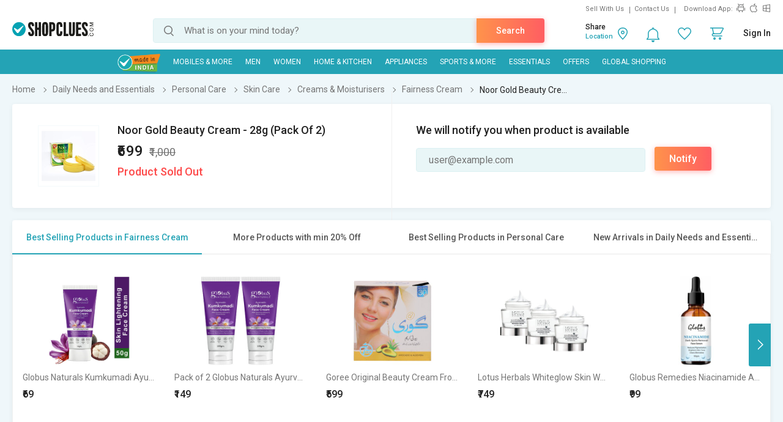

--- FILE ---
content_type: text/html; charset=UTF-8
request_url: https://www.shopclues.com/ajaxCall/Adzone_Products?category_id=62432
body_size: -26
content:
{"response_time":0.006926059722900391,"message":"","status":200,"response":{"error":["Invalid input"]}}

--- FILE ---
content_type: text/html; charset=UTF-8
request_url: https://www.shopclues.com/ajaxCall/pdpBigsale?pid=152117774
body_size: 1243
content:


       
{"status":"1","msg":"success","main_category_id":"62432","main_cateory_name":"Fairness Cream","main_category_seo_path":"fairness-creams-and-moisturisers.html","id_path":"34572\/67285\/62300\/62363\/62432","filters":[{"title":"Best Selling Products in Fairness Cream","filter_string":"cat_id=62432&sort_by=bestsellers&sort_order=desc&scl=1","new_filter_string":"sort_by=bestsellers&sort_order=desc&scl=1","type":"leaf","catid":"62432","seo_name":"fairness-creams-and-moisturisers"},{"title":"More Products with min 20% Off","filter_string":"cat_id=34572&df[]=21.00-40.00&df[]=41.00-60.00&df[]=61.00-80.00&df[]=80.00-100.00&fsrc=discount_percentage&scl=1","new_filter_string":"df[]=21.00-40.00&df[]=41.00-60.00&df[]=61.00-80.00&df[]=80.00-100.00&fsrc=discount_percentage&scl=1","type":"meta","catid":"34572","seo_name":"gourmet-and-daily-needs"},{"title":"Best Selling Products in Personal Care","filter_string":"cat_id=67285&sort_by=bestsellers&sort_order=desc&scl=1","new_filter_string":"sort_by=bestsellers&sort_order=desc&scl=1","type":"sub","catid":"67285","seo_name":"personal-care"},{"title":"New Arrivals in Daily Needs and Essentials","filter_string":"cat_id=34572&sort_by=newarrivals&sort_order=desc&scl=1","new_filter_string":"sort_by=newarrivals&sort_order=desc&scl=1","type":"meta","catid":"34572","seo_name":"gourmet-and-daily-needs"}]}

--- FILE ---
content_type: text/html; charset=UTF-8
request_url: https://www.shopclues.com/ajaxCall/total_cb?user_id=0&user_segment=default&price=699&list_price=1000&product_id=152117774
body_size: 1224
content:
{"response_time":0.012829780578613,"message":"","status":200,"response":{"cb_balance_details":{"non_expiry_cb":0,"partial_cb":"1000","expiry_cb":0,"user_total_cb":"1000","cb_plus_total":"1000","non_cb_plus_total":0,"user_applicable_configurations":{"object_key":"US","object_value":"default","percent":"2","flat":"0","max_cap":"200","user_segment":"default","hash_key":"default","possible_user_applicable_configurations":{"default":{"object_key":"US","object_value":"default","percent":"2","flat":"0","max_cap":"200","user_segment":"default","hash_key":"default","user_cb_applicable_data":{"user_total_cb_applicable":13,"non_expiry_cb_applicable":0,"partial_cb_applicable":13,"expiry_cb_applicable":0,"cb_plus_total_applicable":13,"non_cb_plus_total_applicable":0,"cb_plus_requested_applicable":13,"segment_msg":"Get upto 2% instant discount (Expires in 10 Days).","default_msg":"Discounted Price \u20b9686"}}},"cb_plus_total_applicable":13,"cb_plus_requested_applicable":13},"user_cb_applicable_data":{"user_total_cb_applicable":13,"non_expiry_cb_applicable":0,"partial_cb_applicable":13,"expiry_cb_applicable":0,"cb_plus_total_applicable":13,"non_cb_plus_total_applicable":0,"cb_plus_requested_applicable":13,"segment_msg":"Get upto 2% instant discount (Expires in 10 Days).","default_msg":"Discounted Price \u20b9686","cb_percent":1}}}}

--- FILE ---
content_type: text/html; charset=UTF-8
request_url: https://www.shopclues.com/ajaxCall/moreProducts?catId=62432&filters=cat_id%3D62432%26sort_by%3Dbestsellers%26sort_order%3Ddesc%26scl%3D1&start=0&limit=11&fl_cal=1&page_type=PDP&page=2
body_size: 52101
content:
{"status":"success","breadcrumb":"Daily Needs and Essentials\/\/\/Personal Care\/\/\/Skin Care\/\/\/Creams & Moisturisers\/\/\/Fairness Cream","metadata":{"id_path":"34572\/67285\/62300\/62363\/62432","plp_product_title_h1":"Fairness Cream","meta_keywords":"Fairness Cream, Fairness Cream Upto 84% Off, Buy Fairness Cream Online, Fairness Cream Store, Fairness Cream Online Shopping,  Offers on Fairness Cream, Shopclues.com","meta_description":"Fairness Cream - Buy skin lightening and whitening cream online at best prices in India. Check out prices of best fairness creams at ShopClues. Free shipping, COD and Easy Return\/ Replacement.","page_title":"Fairness Cream - Buy Skin Lightening and Whitening Cream Online at Low Prices in India - ShopClues","category":"Fairness Cream","is_deal_category":"N","n_max":"20"},"Type":"c","object_id":"62432","cat_type":"p","is_c1x_enabled":1,"meta_seo_name":"gourmet-and-daily-needs","response":{"items_per_page":24,"products_count":730,"next_cursor_mark":"QW9OaFppa3hOVE0yTXprME5qWT0=","products":[{"product_id":153489795,"is_cod":"N","category_id":62432,"seo_name":"globus-naturals-ayurvedic-kumkumadi-skin-lightening-face-cream-chemical-free-paraben-free-suitable-for-all-skin-types-50gm-pack-of-1-153489795","list_price":378,"price_see_inside":false,"deal_inside_badge":false,"special_offer_badge":false,"freebee_inside":false,"free_shipping":"Y","company_id":422575,"product":"Globus Naturals Kumkumadi Ayurvedic Skin Lightening Face Cream Chemical & Paraben Free, For All Skin Types (50gm)","price":278,"third_price":69,"image_url":"images1\/thumbnails\/117523\/320\/320\/153489795-117523509-1707285887.jpg","product_in_wishlist":0,"image_url160_1":"https:\/\/cdn2.shopclues.com\/images\/no_image.gif","image_url160":"https:\/\/cdn2.shopclues.com\/images1\/thumbnails\/117523\/160\/160\/153489795-117523509-1707285887.jpg","image_url820":"https:\/\/cdn2.shopclues.com\/images1\/thumbnails\/117523\/820\/1\/153489795-117523509-1707285887.jpg","image_url640":"https:\/\/cdn2.shopclues.com\/images1\/thumbnails\/117523\/640\/1\/153489795-117523509-1707285887.jpg","image_url320":"https:\/\/cdn2.shopclues.com\/images1\/thumbnails\/117523\/320\/320\/153489795-117523509-1707285887.jpg","image_url200":"https:\/\/cdn2.shopclues.com\/images1\/thumbnails\/117523\/320\/320\/153489795-117523509-1707285887.jpg","image_url280":"https:\/\/cdn2.shopclues.com\/images1\/thumbnails\/117523\/280\/1\/153489795-117523509-1707285887.jpg","image_url320new":"https:\/\/cdn2.shopclues.com\/images1\/thumbnails\/117523\/320\/320\/153489795-117523509-1707285887.jpg","average_rating":4.8,"is_new":false,"mobile_boost_index":9999999999,"is_wholesale_product":false,"wholesale_type":false,"min_qty":0,"retail_price":0,"master_seo_name":"globus-naturals-ayurvedic-kumkumadi-skin-lightening-face-cream-chemical-free-paraben-free-suitable-for-all-skin-types-50gm-pack-of-1-153489795","minimum_child_price":69,"master_product_id":0,"product_badge":0,"product_amount_available":1,"variant":0,"product_on_bulk_discount":0,"min_price_label":"","badges_info":[],"discount_percentage":82,"is_similar_product":0,"tracking":"B","super_price_pdp_feature":1,"coupon_details":[],"cluesbucks_plus":1,"cluesbucks":0,"super_price":68,"super_percentage":82,"show_express_badge":0},{"product_id":153654226,"is_cod":"N","category_id":62432,"seo_name":"globus-naturals-ayurvedic-kumkumadi-skin-lightening-face-cream-chemical-free-paraben-free-suitable-for-all-skin-types-100-gm-set-of-2-153654226","list_price":998,"price_see_inside":false,"deal_inside_badge":false,"special_offer_badge":false,"freebee_inside":false,"free_shipping":"Y","company_id":422575,"product":"Pack of 2 Globus Naturals Ayurvedic Kumkumadi Skin Lightening Face Cream  Chemical & Paraben Free, 100 gm","price":518,"third_price":149,"image_url":"images1\/thumbnails\/118102\/320\/320\/153654226-118102775-1748869946.jpg","product_in_wishlist":0,"image_url160_1":"https:\/\/cdn2.shopclues.com\/images\/no_image.gif","image_url160":"https:\/\/cdn2.shopclues.com\/images1\/thumbnails\/118102\/160\/160\/153654226-118102775-1748869946.jpg","image_url820":"https:\/\/cdn2.shopclues.com\/images1\/thumbnails\/118102\/820\/1\/153654226-118102775-1748869946.jpg","image_url640":"https:\/\/cdn2.shopclues.com\/images1\/thumbnails\/118102\/640\/1\/153654226-118102775-1748869946.jpg","image_url320":"https:\/\/cdn2.shopclues.com\/images1\/thumbnails\/118102\/320\/320\/153654226-118102775-1748869946.jpg","image_url200":"https:\/\/cdn2.shopclues.com\/images1\/thumbnails\/118102\/320\/320\/153654226-118102775-1748869946.jpg","image_url280":"https:\/\/cdn2.shopclues.com\/images1\/thumbnails\/118102\/280\/1\/153654226-118102775-1748869946.jpg","image_url320new":"https:\/\/cdn2.shopclues.com\/images1\/thumbnails\/118102\/320\/320\/153654226-118102775-1748869946.jpg","average_rating":3,"is_new":false,"mobile_boost_index":9999999999,"is_wholesale_product":false,"wholesale_type":false,"min_qty":0,"retail_price":0,"master_seo_name":"globus-naturals-ayurvedic-kumkumadi-skin-lightening-face-cream-chemical-free-paraben-free-suitable-for-all-skin-types-100-gm-set-of-2-153654226","minimum_child_price":149,"master_product_id":0,"product_badge":0,"product_amount_available":1,"variant":0,"product_on_bulk_discount":0,"min_price_label":"","badges_info":[],"discount_percentage":85,"is_similar_product":0,"tracking":"B","super_price_pdp_feature":1,"coupon_details":[],"cluesbucks_plus":2,"cluesbucks":0,"super_price":147,"super_percentage":85,"show_express_badge":0},{"product_id":152016924,"is_cod":"Y","category_id":62432,"seo_name":"goree-original-beauty-cream-from-pakistan-152016924","list_price":800,"price_see_inside":false,"deal_inside_badge":false,"special_offer_badge":false,"freebee_inside":false,"free_shipping":"Y","company_id":1094675,"product":"Goree Original Beauty Cream From Pakistan","price":599,"third_price":0,"image_url":"images1\/thumbnails\/113256\/320\/320\/152016924-113256814-1613801894.jpg","product_in_wishlist":0,"image_url160_1":"https:\/\/cdn2.shopclues.com\/images\/no_image.gif","image_url160":"https:\/\/cdn2.shopclues.com\/images1\/thumbnails\/113256\/160\/160\/152016924-113256814-1613801894.jpg","image_url820":"https:\/\/cdn2.shopclues.com\/images1\/thumbnails\/113256\/820\/1\/152016924-113256814-1613801894.jpg","image_url640":"https:\/\/cdn2.shopclues.com\/images1\/thumbnails\/113256\/640\/1\/152016924-113256814-1613801894.jpg","image_url320":"https:\/\/cdn2.shopclues.com\/images1\/thumbnails\/113256\/320\/320\/152016924-113256814-1613801894.jpg","image_url200":"https:\/\/cdn2.shopclues.com\/images1\/thumbnails\/113256\/320\/320\/152016924-113256814-1613801894.jpg","image_url280":"https:\/\/cdn2.shopclues.com\/images1\/thumbnails\/113256\/280\/1\/152016924-113256814-1613801894.jpg","image_url320new":"https:\/\/cdn2.shopclues.com\/images1\/thumbnails\/113256\/320\/320\/152016924-113256814-1613801894.jpg","average_rating":3.8,"is_new":false,"mobile_boost_index":9999999999,"is_wholesale_product":false,"wholesale_type":false,"min_qty":0,"retail_price":325,"master_seo_name":"goree-original-beauty-cream-from-pakistan-152016924","minimum_child_price":599,"master_product_id":0,"product_badge":0,"product_amount_available":1,"variant":0,"product_on_bulk_discount":0,"min_price_label":"","badges_info":[],"discount_percentage":25,"is_similar_product":0,"tracking":"B","super_price_pdp_feature":1,"coupon_details":[],"cluesbucks_plus":11,"cluesbucks":0,"super_price":588,"super_percentage":26,"show_express_badge":0},{"product_id":153641339,"is_cod":"Y","category_id":62432,"seo_name":"lotus-herbals-whiteglow-skin-whitening-brightening-massage-cream-60g-pack-of-3-153641339","list_price":1440,"price_see_inside":false,"deal_inside_badge":false,"special_offer_badge":false,"freebee_inside":false,"free_shipping":"Y","company_id":1155377,"product":"Lotus Herbals Whiteglow Skin Whitening  Brightening Massage Cream  50G  Pack Of 3","price":1439,"third_price":749,"image_url":"images1\/thumbnails\/118055\/320\/320\/153641339-118055018-1740135001.jpg","product_in_wishlist":0,"image_url160_1":"https:\/\/cdn2.shopclues.com\/images\/no_image.gif","image_url160":"https:\/\/cdn2.shopclues.com\/images1\/thumbnails\/118055\/160\/160\/153641339-118055018-1740135001.jpg","image_url820":"https:\/\/cdn2.shopclues.com\/images1\/thumbnails\/118055\/820\/1\/153641339-118055018-1740135001.jpg","image_url640":"https:\/\/cdn2.shopclues.com\/images1\/thumbnails\/118055\/640\/1\/153641339-118055018-1740135001.jpg","image_url320":"https:\/\/cdn2.shopclues.com\/images1\/thumbnails\/118055\/320\/320\/153641339-118055018-1740135001.jpg","image_url200":"https:\/\/cdn2.shopclues.com\/images1\/thumbnails\/118055\/320\/320\/153641339-118055018-1740135001.jpg","image_url280":"https:\/\/cdn2.shopclues.com\/images1\/thumbnails\/118055\/280\/1\/153641339-118055018-1740135001.jpg","image_url320new":"https:\/\/cdn2.shopclues.com\/images1\/thumbnails\/118055\/320\/320\/153641339-118055018-1740135001.jpg","average_rating":0,"is_new":false,"mobile_boost_index":9999999999,"is_wholesale_product":false,"wholesale_type":false,"min_qty":0,"retail_price":0,"master_seo_name":"lotus-herbals-whiteglow-skin-whitening-brightening-massage-cream-60g-pack-of-3-153641339","minimum_child_price":749,"master_product_id":0,"product_badge":0,"product_amount_available":1,"variant":0,"product_on_bulk_discount":0,"min_price_label":"","badges_info":[],"discount_percentage":48,"is_similar_product":0,"tracking":"B","super_price_pdp_feature":1,"coupon_details":[],"cluesbucks_plus":14,"cluesbucks":0,"super_price":735,"super_percentage":48,"show_express_badge":0},{"product_id":153346365,"is_cod":"N","category_id":62432,"seo_name":"globus-naturals-spot-correcting-niacinamide-face-serum-for-dark-spot-and-acne-marks-removal-suitable-for-all-skin-types-153346365","list_price":499,"price_see_inside":false,"deal_inside_badge":false,"special_offer_badge":false,"freebee_inside":false,"free_shipping":"Y","company_id":422575,"product":"Globus Remedies Niacinamide Anti-Pigmentation Face Serum, Clarifying Serum for Dark Spots & Pigmentation, 50ml","price":399,"third_price":99,"image_url":"images1\/thumbnails\/117057\/320\/320\/153346365-117057950-1680250478.jpg","product_in_wishlist":0,"image_url160_1":"https:\/\/cdn2.shopclues.com\/images\/no_image.gif","image_url160":"https:\/\/cdn2.shopclues.com\/images1\/thumbnails\/117057\/160\/160\/153346365-117057950-1680250478.jpg","image_url820":"https:\/\/cdn2.shopclues.com\/images1\/thumbnails\/117057\/820\/1\/153346365-117057950-1680250478.jpg","image_url640":"https:\/\/cdn2.shopclues.com\/images1\/thumbnails\/117057\/640\/1\/153346365-117057950-1680250478.jpg","image_url320":"https:\/\/cdn2.shopclues.com\/images1\/thumbnails\/117057\/320\/320\/153346365-117057950-1680250478.jpg","image_url200":"https:\/\/cdn2.shopclues.com\/images1\/thumbnails\/117057\/320\/320\/153346365-117057950-1680250478.jpg","image_url280":"https:\/\/cdn2.shopclues.com\/images1\/thumbnails\/117057\/280\/1\/153346365-117057950-1680250478.jpg","image_url320new":"https:\/\/cdn2.shopclues.com\/images1\/thumbnails\/117057\/320\/320\/153346365-117057950-1680250478.jpg","average_rating":0,"is_new":false,"mobile_boost_index":9999999999,"is_wholesale_product":false,"wholesale_type":false,"min_qty":0,"retail_price":0,"master_seo_name":"globus-naturals-spot-correcting-niacinamide-face-serum-for-dark-spot-and-acne-marks-removal-suitable-for-all-skin-types-153346365","minimum_child_price":99,"master_product_id":0,"product_badge":0,"product_amount_available":1,"variant":0,"product_on_bulk_discount":0,"min_price_label":"","badges_info":[],"discount_percentage":80,"is_similar_product":0,"tracking":"B","super_price_pdp_feature":1,"coupon_details":[],"cluesbucks_plus":1,"cluesbucks":0,"super_price":98,"super_percentage":80,"show_express_badge":0},{"product_id":153638879,"is_cod":"N","category_id":62432,"seo_name":"lotus-herbals-papayablem-papaya-n-saffron-anti-blemish-cream--fades-blemishes--for-all-skin-types--50g-153638879","list_price":485,"price_see_inside":false,"deal_inside_badge":false,"special_offer_badge":false,"freebee_inside":false,"free_shipping":"Y","company_id":1155377,"product":"Lotus Herbals Papayablem Papaya-N-Saffron Anti-Blemish Cream Fades Blemishes For All Skin Types 50g","price":406,"third_price":289,"image_url":"images1\/thumbnails\/118044\/320\/320\/153638879-118044059-1739447149.jpg","product_in_wishlist":0,"image_url160_1":"https:\/\/cdn2.shopclues.com\/images\/no_image.gif","image_url160":"https:\/\/cdn2.shopclues.com\/images1\/thumbnails\/118044\/160\/160\/153638879-118044059-1739447149.jpg","image_url820":"https:\/\/cdn2.shopclues.com\/images1\/thumbnails\/118044\/820\/1\/153638879-118044059-1739447149.jpg","image_url640":"https:\/\/cdn2.shopclues.com\/images1\/thumbnails\/118044\/640\/1\/153638879-118044059-1739447149.jpg","image_url320":"https:\/\/cdn2.shopclues.com\/images1\/thumbnails\/118044\/320\/320\/153638879-118044059-1739447149.jpg","image_url200":"https:\/\/cdn2.shopclues.com\/images1\/thumbnails\/118044\/320\/320\/153638879-118044059-1739447149.jpg","image_url280":"https:\/\/cdn2.shopclues.com\/images1\/thumbnails\/118044\/280\/1\/153638879-118044059-1739447149.jpg","image_url320new":"https:\/\/cdn2.shopclues.com\/images1\/thumbnails\/118044\/320\/320\/153638879-118044059-1739447149.jpg","average_rating":0,"is_new":false,"mobile_boost_index":9999999999,"is_wholesale_product":false,"wholesale_type":false,"min_qty":0,"retail_price":0,"master_seo_name":"lotus-herbals-papayablem-papaya-n-saffron-anti-blemish-cream--fades-blemishes--for-all-skin-types--50g-153638879","minimum_child_price":289,"master_product_id":0,"product_badge":0,"product_amount_available":1,"variant":0,"product_on_bulk_discount":0,"min_price_label":"","badges_info":[],"discount_percentage":40,"is_similar_product":0,"tracking":"B","super_price_pdp_feature":1,"coupon_details":[],"cluesbucks_plus":5,"cluesbucks":0,"super_price":284,"super_percentage":41,"show_express_badge":0},{"product_id":152016378,"is_cod":"N","category_id":62432,"seo_name":"skin-whitening-goree-night-cream-152016378","list_price":800,"price_see_inside":false,"deal_inside_badge":false,"special_offer_badge":false,"freebee_inside":false,"free_shipping":"Y","company_id":1094675,"product":"Skin Whitening Goree Night Cream","price":550,"third_price":0,"image_url":"images1\/thumbnails\/113255\/320\/320\/152016378-113255450-1701244188.jpg","product_in_wishlist":0,"image_url160_1":"https:\/\/cdn2.shopclues.com\/images\/no_image.gif","image_url160":"https:\/\/cdn2.shopclues.com\/images1\/thumbnails\/113255\/160\/160\/152016378-113255450-1701244188.jpg","image_url820":"https:\/\/cdn2.shopclues.com\/images1\/thumbnails\/113255\/820\/1\/152016378-113255450-1701244188.jpg","image_url640":"https:\/\/cdn2.shopclues.com\/images1\/thumbnails\/113255\/640\/1\/152016378-113255450-1701244188.jpg","image_url320":"https:\/\/cdn2.shopclues.com\/images1\/thumbnails\/113255\/320\/320\/152016378-113255450-1701244188.jpg","image_url200":"https:\/\/cdn2.shopclues.com\/images1\/thumbnails\/113255\/320\/320\/152016378-113255450-1701244188.jpg","image_url280":"https:\/\/cdn2.shopclues.com\/images1\/thumbnails\/113255\/280\/1\/152016378-113255450-1701244188.jpg","image_url320new":"https:\/\/cdn2.shopclues.com\/images1\/thumbnails\/113255\/320\/320\/152016378-113255450-1701244188.jpg","average_rating":4.1,"is_new":false,"mobile_boost_index":9999999999,"is_wholesale_product":false,"wholesale_type":false,"min_qty":0,"retail_price":325,"master_seo_name":"skin-whitening-goree-night-cream-152016378","minimum_child_price":550,"master_product_id":0,"product_badge":0,"product_amount_available":1,"variant":0,"product_on_bulk_discount":0,"min_price_label":"","badges_info":[],"discount_percentage":31,"is_similar_product":0,"tracking":"B","super_price_pdp_feature":1,"coupon_details":[],"cluesbucks_plus":11,"cluesbucks":0,"super_price":539,"super_percentage":32,"show_express_badge":0},{"product_id":153637041,"is_cod":"N","category_id":62432,"seo_name":"lotus-herbals-whiteglow-flawless-complexion-compact-rich-ivory-c1--matte-look--spf-25--anti-pollution--10g-153637041","list_price":260,"price_see_inside":false,"deal_inside_badge":false,"special_offer_badge":false,"freebee_inside":false,"free_shipping":"Y","company_id":1155377,"product":"Lotus Herbals Whiteglow Flawless Complexion Compact - Rich Ivory C1  Matte Look  Spf 25  Anti Pollution  10G","price":253,"third_price":189,"image_url":"images1\/thumbnails\/118036\/320\/320\/153637041-118036580-1737700424.jpg","product_in_wishlist":0,"image_url160_1":"https:\/\/cdn2.shopclues.com\/images\/no_image.gif","image_url160":"https:\/\/cdn2.shopclues.com\/images1\/thumbnails\/118036\/160\/160\/153637041-118036580-1737700424.jpg","image_url820":"https:\/\/cdn2.shopclues.com\/images1\/thumbnails\/118036\/820\/1\/153637041-118036580-1737700424.jpg","image_url640":"https:\/\/cdn2.shopclues.com\/images1\/thumbnails\/118036\/640\/1\/153637041-118036580-1737700424.jpg","image_url320":"https:\/\/cdn2.shopclues.com\/images1\/thumbnails\/118036\/320\/320\/153637041-118036580-1737700424.jpg","image_url200":"https:\/\/cdn2.shopclues.com\/images1\/thumbnails\/118036\/320\/320\/153637041-118036580-1737700424.jpg","image_url280":"https:\/\/cdn2.shopclues.com\/images1\/thumbnails\/118036\/280\/1\/153637041-118036580-1737700424.jpg","image_url320new":"https:\/\/cdn2.shopclues.com\/images1\/thumbnails\/118036\/320\/320\/153637041-118036580-1737700424.jpg","average_rating":5,"is_new":false,"mobile_boost_index":9999999999,"is_wholesale_product":false,"wholesale_type":false,"min_qty":0,"retail_price":0,"master_seo_name":"lotus-herbals-whiteglow-flawless-complexion-compact-rich-ivory-c1--matte-look--spf-25--anti-pollution--10g-153637041","minimum_child_price":189,"master_product_id":0,"product_badge":0,"product_amount_available":1,"variant":0,"product_on_bulk_discount":0,"min_price_label":"","badges_info":[],"discount_percentage":27,"is_similar_product":0,"tracking":"B","super_price_pdp_feature":1,"coupon_details":[],"cluesbucks_plus":3,"cluesbucks":0,"super_price":186,"super_percentage":28,"show_express_badge":0},{"product_id":152106762,"is_cod":"Y","category_id":62432,"seo_name":"goree-original-beauty-cream-from-pakistan-152106762","list_price":800,"price_see_inside":false,"deal_inside_badge":false,"special_offer_badge":false,"freebee_inside":false,"free_shipping":"Y","company_id":1094675,"product":"Goree Original Beauty Cream From Pakistan","price":599,"third_price":0,"image_url":"images1\/thumbnails\/113468\/320\/320\/152106762-113468470-1616161921.jpg","product_in_wishlist":0,"image_url160_1":"https:\/\/cdn2.shopclues.com\/images\/no_image.gif","image_url160":"https:\/\/cdn2.shopclues.com\/images1\/thumbnails\/113468\/160\/160\/152106762-113468470-1616161921.jpg","image_url820":"https:\/\/cdn2.shopclues.com\/images1\/thumbnails\/113468\/820\/1\/152106762-113468470-1616161921.jpg","image_url640":"https:\/\/cdn2.shopclues.com\/images1\/thumbnails\/113468\/640\/1\/152106762-113468470-1616161921.jpg","image_url320":"https:\/\/cdn2.shopclues.com\/images1\/thumbnails\/113468\/320\/320\/152106762-113468470-1616161921.jpg","image_url200":"https:\/\/cdn2.shopclues.com\/images1\/thumbnails\/113468\/320\/320\/152106762-113468470-1616161921.jpg","image_url280":"https:\/\/cdn2.shopclues.com\/images1\/thumbnails\/113468\/280\/1\/152106762-113468470-1616161921.jpg","image_url320new":"https:\/\/cdn2.shopclues.com\/images1\/thumbnails\/113468\/320\/320\/152106762-113468470-1616161921.jpg","average_rating":3.7,"is_new":false,"mobile_boost_index":9999999999,"is_wholesale_product":false,"wholesale_type":false,"min_qty":0,"retail_price":0,"master_seo_name":"goree-original-beauty-cream-from-pakistan-152106762","minimum_child_price":599,"master_product_id":0,"product_badge":0,"product_amount_available":1,"variant":0,"product_on_bulk_discount":0,"min_price_label":"","badges_info":[],"discount_percentage":25,"is_similar_product":0,"tracking":"B","super_price_pdp_feature":1,"coupon_details":[],"cluesbucks_plus":11,"cluesbucks":0,"super_price":588,"super_percentage":26,"show_express_badge":0},{"product_id":153633540,"is_cod":"N","category_id":62432,"seo_name":"lotus-herbals-whiteglow-gel-cream-40g-153633540","list_price":320,"price_see_inside":false,"deal_inside_badge":false,"special_offer_badge":false,"freebee_inside":false,"free_shipping":"Y","company_id":1155377,"product":"Lotus Herbals Whiteglow Gel Cream 40g","price":294,"third_price":219,"image_url":"images1\/thumbnails\/118025\/320\/320\/153633540-118025869-1735361707.jpg","product_in_wishlist":0,"image_url160_1":"https:\/\/cdn2.shopclues.com\/images\/no_image.gif","image_url160":"https:\/\/cdn2.shopclues.com\/images1\/thumbnails\/118025\/160\/160\/153633540-118025869-1735361707.jpg","image_url820":"https:\/\/cdn2.shopclues.com\/images1\/thumbnails\/118025\/820\/1\/153633540-118025869-1735361707.jpg","image_url640":"https:\/\/cdn2.shopclues.com\/images1\/thumbnails\/118025\/640\/1\/153633540-118025869-1735361707.jpg","image_url320":"https:\/\/cdn2.shopclues.com\/images1\/thumbnails\/118025\/320\/320\/153633540-118025869-1735361707.jpg","image_url200":"https:\/\/cdn2.shopclues.com\/images1\/thumbnails\/118025\/320\/320\/153633540-118025869-1735361707.jpg","image_url280":"https:\/\/cdn2.shopclues.com\/images1\/thumbnails\/118025\/280\/1\/153633540-118025869-1735361707.jpg","image_url320new":"https:\/\/cdn2.shopclues.com\/images1\/thumbnails\/118025\/320\/320\/153633540-118025869-1735361707.jpg","average_rating":0,"is_new":false,"mobile_boost_index":9999999999,"is_wholesale_product":false,"wholesale_type":false,"min_qty":0,"retail_price":0,"master_seo_name":"lotus-herbals-whiteglow-gel-cream-40g-153633540","minimum_child_price":219,"master_product_id":0,"product_badge":0,"product_amount_available":1,"variant":0,"product_on_bulk_discount":0,"min_price_label":"","badges_info":[],"discount_percentage":32,"is_similar_product":0,"tracking":"B","super_price_pdp_feature":1,"coupon_details":[],"cluesbucks_plus":4,"cluesbucks":0,"super_price":215,"super_percentage":32,"show_express_badge":0},{"product_id":153346366,"is_cod":"N","category_id":62432,"seo_name":"globus-naturals-gold-radiance-anti-ageing-and-brightening-face-serum-for-golden-glow-naturally-reduces-age-spots-suitable-for-all-skin-types-153346366","list_price":999,"price_see_inside":false,"deal_inside_badge":false,"special_offer_badge":false,"freebee_inside":false,"free_shipping":"Y","company_id":422575,"product":"Globus Remedies Gold Radiance Anti Aging Face Serum, For Skin Lightening & Dark Spots Removal, Suitable for All Skin Types, 50ml","price":189,"third_price":99,"image_url":"images1\/thumbnails\/117057\/320\/320\/153346366-117057953-1680250489.jpg","product_in_wishlist":0,"image_url160_1":"https:\/\/cdn2.shopclues.com\/images\/no_image.gif","image_url160":"https:\/\/cdn2.shopclues.com\/images1\/thumbnails\/117057\/160\/160\/153346366-117057953-1680250489.jpg","image_url820":"https:\/\/cdn2.shopclues.com\/images1\/thumbnails\/117057\/820\/1\/153346366-117057953-1680250489.jpg","image_url640":"https:\/\/cdn2.shopclues.com\/images1\/thumbnails\/117057\/640\/1\/153346366-117057953-1680250489.jpg","image_url320":"https:\/\/cdn2.shopclues.com\/images1\/thumbnails\/117057\/320\/320\/153346366-117057953-1680250489.jpg","image_url200":"https:\/\/cdn2.shopclues.com\/images1\/thumbnails\/117057\/320\/320\/153346366-117057953-1680250489.jpg","image_url280":"https:\/\/cdn2.shopclues.com\/images1\/thumbnails\/117057\/280\/1\/153346366-117057953-1680250489.jpg","image_url320new":"https:\/\/cdn2.shopclues.com\/images1\/thumbnails\/117057\/320\/320\/153346366-117057953-1680250489.jpg","average_rating":4.3,"is_new":false,"mobile_boost_index":9999999999,"is_wholesale_product":false,"wholesale_type":false,"min_qty":0,"retail_price":0,"master_seo_name":"globus-naturals-gold-radiance-anti-ageing-and-brightening-face-serum-for-golden-glow-naturally-reduces-age-spots-suitable-for-all-skin-types-153346366","minimum_child_price":99,"master_product_id":0,"product_badge":0,"product_amount_available":1,"variant":0,"product_on_bulk_discount":0,"min_price_label":"","badges_info":[],"discount_percentage":90,"is_similar_product":0,"tracking":"B","super_price_pdp_feature":1,"coupon_details":[],"cluesbucks_plus":1,"cluesbucks":0,"super_price":98,"super_percentage":90,"show_express_badge":0},{"product_id":153638575,"is_cod":"Y","category_id":62432,"seo_name":"lotus-herbals-youthrx-anti-ageing-transforming-cream-spf-25--pa--preservative-free--50g-153638575","list_price":785,"price_see_inside":false,"deal_inside_badge":false,"special_offer_badge":false,"freebee_inside":false,"free_shipping":"Y","company_id":1155377,"product":"Lotus Herbals YouthRx Anti Ageing Transforming Cream  SPF 25  PA+++  Preservative Free  50g","price":610,"third_price":439,"image_url":"images1\/thumbnails\/118042\/320\/320\/153638575-118042458-1739356108.jpg","product_in_wishlist":0,"image_url160_1":"https:\/\/cdn2.shopclues.com\/images\/no_image.gif","image_url160":"https:\/\/cdn2.shopclues.com\/images1\/thumbnails\/118042\/160\/160\/153638575-118042458-1739356108.jpg","image_url820":"https:\/\/cdn2.shopclues.com\/images1\/thumbnails\/118042\/820\/1\/153638575-118042458-1739356108.jpg","image_url640":"https:\/\/cdn2.shopclues.com\/images1\/thumbnails\/118042\/640\/1\/153638575-118042458-1739356108.jpg","image_url320":"https:\/\/cdn2.shopclues.com\/images1\/thumbnails\/118042\/320\/320\/153638575-118042458-1739356108.jpg","image_url200":"https:\/\/cdn2.shopclues.com\/images1\/thumbnails\/118042\/320\/320\/153638575-118042458-1739356108.jpg","image_url280":"https:\/\/cdn2.shopclues.com\/images1\/thumbnails\/118042\/280\/1\/153638575-118042458-1739356108.jpg","image_url320new":"https:\/\/cdn2.shopclues.com\/images1\/thumbnails\/118042\/320\/320\/153638575-118042458-1739356108.jpg","average_rating":5,"is_new":false,"mobile_boost_index":9999999999,"is_wholesale_product":false,"wholesale_type":false,"min_qty":0,"retail_price":0,"master_seo_name":"lotus-herbals-youthrx-anti-ageing-transforming-cream-spf-25--pa--preservative-free--50g-153638575","minimum_child_price":439,"master_product_id":0,"product_badge":0,"product_amount_available":1,"variant":0,"product_on_bulk_discount":0,"min_price_label":"","badges_info":[],"discount_percentage":44,"is_similar_product":0,"tracking":"B","super_price_pdp_feature":1,"coupon_details":[],"cluesbucks_plus":8,"cluesbucks":0,"super_price":431,"super_percentage":45,"show_express_badge":0},{"product_id":153636803,"is_cod":"N","category_id":62432,"seo_name":"lotus-herbals-whiteglow-skin-whitening-and-brightening-massage-cream-60g-153636803","list_price":445,"price_see_inside":false,"deal_inside_badge":false,"special_offer_badge":false,"freebee_inside":false,"free_shipping":"Y","company_id":1155377,"product":"Lotus Herbals Whiteglow Skin Whitening  Brightening Massage Cream 50G","price":379,"third_price":269,"image_url":"images1\/thumbnails\/118036\/320\/320\/153636803-118036031-1737521382.jpg","product_in_wishlist":0,"image_url160_1":"https:\/\/cdn2.shopclues.com\/images\/no_image.gif","image_url160":"https:\/\/cdn2.shopclues.com\/images1\/thumbnails\/118036\/160\/160\/153636803-118036031-1737521382.jpg","image_url820":"https:\/\/cdn2.shopclues.com\/images1\/thumbnails\/118036\/820\/1\/153636803-118036031-1737521382.jpg","image_url640":"https:\/\/cdn2.shopclues.com\/images1\/thumbnails\/118036\/640\/1\/153636803-118036031-1737521382.jpg","image_url320":"https:\/\/cdn2.shopclues.com\/images1\/thumbnails\/118036\/320\/320\/153636803-118036031-1737521382.jpg","image_url200":"https:\/\/cdn2.shopclues.com\/images1\/thumbnails\/118036\/320\/320\/153636803-118036031-1737521382.jpg","image_url280":"https:\/\/cdn2.shopclues.com\/images1\/thumbnails\/118036\/280\/1\/153636803-118036031-1737521382.jpg","image_url320new":"https:\/\/cdn2.shopclues.com\/images1\/thumbnails\/118036\/320\/320\/153636803-118036031-1737521382.jpg","average_rating":0,"is_new":false,"mobile_boost_index":9999999999,"is_wholesale_product":false,"wholesale_type":false,"min_qty":0,"retail_price":0,"master_seo_name":"lotus-herbals-whiteglow-skin-whitening-and-brightening-massage-cream-60g-153636803","minimum_child_price":269,"master_product_id":0,"product_badge":0,"product_amount_available":1,"variant":0,"product_on_bulk_discount":0,"min_price_label":"","badges_info":[],"discount_percentage":40,"is_similar_product":0,"tracking":"B","super_price_pdp_feature":1,"coupon_details":[],"cluesbucks_plus":5,"cluesbucks":0,"super_price":264,"super_percentage":40,"show_express_badge":0},{"product_id":153636944,"is_cod":"N","category_id":62432,"seo_name":"lotus-herbals-whiteglow-skin-whitening-and-brightening-deep-moisturising-cream-spf-20--pa-40g-153636944","list_price":320,"price_see_inside":false,"deal_inside_badge":false,"special_offer_badge":false,"freebee_inside":false,"free_shipping":"Y","company_id":1155377,"product":"Lotus Herbals WhiteGlow Cream \u00e2\u0080\u0093 Skin Whitening, Brightening & Deep Moisturizing, SPF 20 PA+++, 40g","price":294,"third_price":209,"image_url":"images1\/thumbnails\/118036\/320\/320\/153636944-118036390-1737615068.jpg","product_in_wishlist":0,"image_url160_1":"https:\/\/cdn2.shopclues.com\/images\/no_image.gif","image_url160":"https:\/\/cdn2.shopclues.com\/images1\/thumbnails\/118036\/160\/160\/153636944-118036390-1737615068.jpg","image_url820":"https:\/\/cdn2.shopclues.com\/images1\/thumbnails\/118036\/820\/1\/153636944-118036390-1737615068.jpg","image_url640":"https:\/\/cdn2.shopclues.com\/images1\/thumbnails\/118036\/640\/1\/153636944-118036390-1737615068.jpg","image_url320":"https:\/\/cdn2.shopclues.com\/images1\/thumbnails\/118036\/320\/320\/153636944-118036390-1737615068.jpg","image_url200":"https:\/\/cdn2.shopclues.com\/images1\/thumbnails\/118036\/320\/320\/153636944-118036390-1737615068.jpg","image_url280":"https:\/\/cdn2.shopclues.com\/images1\/thumbnails\/118036\/280\/1\/153636944-118036390-1737615068.jpg","image_url320new":"https:\/\/cdn2.shopclues.com\/images1\/thumbnails\/118036\/320\/320\/153636944-118036390-1737615068.jpg","average_rating":0,"is_new":false,"mobile_boost_index":9999999999,"is_wholesale_product":false,"wholesale_type":false,"min_qty":0,"retail_price":0,"master_seo_name":"lotus-herbals-whiteglow-skin-whitening-and-brightening-deep-moisturising-cream-spf-20--pa-40g-153636944","minimum_child_price":209,"master_product_id":0,"product_badge":0,"product_amount_available":1,"variant":0,"product_on_bulk_discount":0,"min_price_label":"","badges_info":[],"discount_percentage":35,"is_similar_product":0,"tracking":"B","super_price_pdp_feature":1,"coupon_details":[],"cluesbucks_plus":4,"cluesbucks":0,"super_price":205,"super_percentage":35,"show_express_badge":0},{"product_id":153636948,"is_cod":"N","category_id":62432,"seo_name":"lotus-herbals-whiteglow-skin-whitening-and-brightening-deep-moisturising-cream-spf-20--pa-40g-153636948","list_price":320,"price_see_inside":false,"deal_inside_badge":false,"special_offer_badge":false,"freebee_inside":false,"free_shipping":"Y","company_id":1155377,"product":"Lotus Herbals Whiteglow Skin Whitening  Brightening Deep Moisturising Cream Spf 20  Pa+++ 40G","price":294,"third_price":209,"image_url":"images1\/thumbnails\/118036\/320\/320\/153636948-118036402-1737616030.jpg","product_in_wishlist":0,"image_url160_1":"https:\/\/cdn2.shopclues.com\/images\/no_image.gif","image_url160":"https:\/\/cdn2.shopclues.com\/images1\/thumbnails\/118036\/160\/160\/153636948-118036402-1737616030.jpg","image_url820":"https:\/\/cdn2.shopclues.com\/images1\/thumbnails\/118036\/820\/1\/153636948-118036402-1737616030.jpg","image_url640":"https:\/\/cdn2.shopclues.com\/images1\/thumbnails\/118036\/640\/1\/153636948-118036402-1737616030.jpg","image_url320":"https:\/\/cdn2.shopclues.com\/images1\/thumbnails\/118036\/320\/320\/153636948-118036402-1737616030.jpg","image_url200":"https:\/\/cdn2.shopclues.com\/images1\/thumbnails\/118036\/320\/320\/153636948-118036402-1737616030.jpg","image_url280":"https:\/\/cdn2.shopclues.com\/images1\/thumbnails\/118036\/280\/1\/153636948-118036402-1737616030.jpg","image_url320new":"https:\/\/cdn2.shopclues.com\/images1\/thumbnails\/118036\/320\/320\/153636948-118036402-1737616030.jpg","average_rating":0,"is_new":false,"mobile_boost_index":9999999999,"is_wholesale_product":false,"wholesale_type":false,"min_qty":0,"retail_price":0,"master_seo_name":"lotus-herbals-whiteglow-skin-whitening-and-brightening-deep-moisturising-cream-spf-20--pa-40g-153636948","minimum_child_price":209,"master_product_id":0,"product_badge":0,"product_amount_available":1,"variant":0,"product_on_bulk_discount":0,"min_price_label":"","badges_info":[],"discount_percentage":35,"is_similar_product":0,"tracking":"B","super_price_pdp_feature":1,"coupon_details":[],"cluesbucks_plus":4,"cluesbucks":0,"super_price":205,"super_percentage":35,"show_express_badge":0},{"product_id":153641391,"is_cod":"Y","category_id":62432,"seo_name":"lotus-herbals-whiteglow-skin-whitening-brightening-gel-cream--spf-25-pa-40g-pack-of-3-153641391","list_price":1035,"price_see_inside":false,"deal_inside_badge":false,"special_offer_badge":false,"freebee_inside":false,"free_shipping":"Y","company_id":1155377,"product":"Lotus Herbals Whiteglow Skin Whitening  Brightening Gel Cream  Spf 25 Pa  40G  (Pack Of 3)","price":1034,"third_price":569,"image_url":"images1\/thumbnails\/118055\/320\/320\/153641391-118055295-1740146509.jpg","product_in_wishlist":0,"image_url160_1":"https:\/\/cdn2.shopclues.com\/images\/no_image.gif","image_url160":"https:\/\/cdn2.shopclues.com\/images1\/thumbnails\/118055\/160\/160\/153641391-118055295-1740146509.jpg","image_url820":"https:\/\/cdn2.shopclues.com\/images1\/thumbnails\/118055\/820\/1\/153641391-118055295-1740146509.jpg","image_url640":"https:\/\/cdn2.shopclues.com\/images1\/thumbnails\/118055\/640\/1\/153641391-118055295-1740146509.jpg","image_url320":"https:\/\/cdn2.shopclues.com\/images1\/thumbnails\/118055\/320\/320\/153641391-118055295-1740146509.jpg","image_url200":"https:\/\/cdn2.shopclues.com\/images1\/thumbnails\/118055\/320\/320\/153641391-118055295-1740146509.jpg","image_url280":"https:\/\/cdn2.shopclues.com\/images1\/thumbnails\/118055\/280\/1\/153641391-118055295-1740146509.jpg","image_url320new":"https:\/\/cdn2.shopclues.com\/images1\/thumbnails\/118055\/320\/320\/153641391-118055295-1740146509.jpg","average_rating":1,"is_new":false,"mobile_boost_index":9999999999,"is_wholesale_product":false,"wholesale_type":false,"min_qty":0,"retail_price":0,"master_seo_name":"lotus-herbals-whiteglow-skin-whitening-brightening-gel-cream--spf-25-pa-40g-pack-of-3-153641391","minimum_child_price":569,"master_product_id":0,"product_badge":0,"product_amount_available":1,"variant":0,"product_on_bulk_discount":0,"min_price_label":"","badges_info":[],"discount_percentage":45,"is_similar_product":0,"tracking":"B","super_price_pdp_feature":1,"coupon_details":[],"cluesbucks_plus":11,"cluesbucks":0,"super_price":558,"super_percentage":46,"show_express_badge":0},{"product_id":153489796,"is_cod":"N","category_id":62432,"seo_name":"globus-naturals-ayurvedic-kumkumadi-skin-lightening-face-cream-chemical-free-paraben-free-suitable-for-all-skin-types-50gm-pack-of-2-153489796","list_price":498,"price_see_inside":false,"deal_inside_badge":false,"special_offer_badge":false,"freebee_inside":false,"free_shipping":"Y","company_id":422575,"product":"Globus Naturals Ayurvedic Kumkumadi Skin Lightening Face Cream Chemical Free Paraben Free Suitable For All Skin Types 50gm Pack of 2","price":320,"third_price":129,"image_url":"images1\/thumbnails\/117523\/320\/320\/153489796-117523513-1707285904.jpg","product_in_wishlist":0,"image_url160_1":"https:\/\/cdn2.shopclues.com\/images\/no_image.gif","image_url160":"https:\/\/cdn2.shopclues.com\/images1\/thumbnails\/117523\/160\/160\/153489796-117523513-1707285904.jpg","image_url820":"https:\/\/cdn2.shopclues.com\/images1\/thumbnails\/117523\/820\/1\/153489796-117523513-1707285904.jpg","image_url640":"https:\/\/cdn2.shopclues.com\/images1\/thumbnails\/117523\/640\/1\/153489796-117523513-1707285904.jpg","image_url320":"https:\/\/cdn2.shopclues.com\/images1\/thumbnails\/117523\/320\/320\/153489796-117523513-1707285904.jpg","image_url200":"https:\/\/cdn2.shopclues.com\/images1\/thumbnails\/117523\/320\/320\/153489796-117523513-1707285904.jpg","image_url280":"https:\/\/cdn2.shopclues.com\/images1\/thumbnails\/117523\/280\/1\/153489796-117523513-1707285904.jpg","image_url320new":"https:\/\/cdn2.shopclues.com\/images1\/thumbnails\/117523\/320\/320\/153489796-117523513-1707285904.jpg","average_rating":4,"is_new":false,"mobile_boost_index":9999999999,"is_wholesale_product":false,"wholesale_type":false,"min_qty":0,"retail_price":0,"master_seo_name":"globus-naturals-ayurvedic-kumkumadi-skin-lightening-face-cream-chemical-free-paraben-free-suitable-for-all-skin-types-50gm-pack-of-2-153489796","minimum_child_price":129,"master_product_id":0,"product_badge":0,"product_amount_available":1,"variant":0,"product_on_bulk_discount":0,"min_price_label":"","badges_info":[],"discount_percentage":74,"is_similar_product":0,"tracking":"B","super_price_pdp_feature":1,"coupon_details":[],"cluesbucks_plus":2,"cluesbucks":0,"super_price":127,"super_percentage":74,"show_express_badge":0},{"product_id":152017481,"is_cod":"Y","category_id":62432,"seo_name":"goree-day-and-night-cream-whitening-oil-free-29g-pack-of-1-152017481","list_price":800,"price_see_inside":false,"deal_inside_badge":false,"special_offer_badge":false,"freebee_inside":false,"free_shipping":"Y","company_id":1094675,"product":"Goree Day And Night Cream Whitening Oil Free 29g (Pack Of 1)","price":549,"third_price":0,"image_url":"images1\/thumbnails\/113258\/320\/320\/152017481-113258381-1613810225.jpg","product_in_wishlist":0,"image_url160_1":"https:\/\/cdn2.shopclues.com\/images\/no_image.gif","image_url160":"https:\/\/cdn2.shopclues.com\/images1\/thumbnails\/113258\/160\/160\/152017481-113258381-1613810225.jpg","image_url820":"https:\/\/cdn2.shopclues.com\/images1\/thumbnails\/113258\/820\/1\/152017481-113258381-1613810225.jpg","image_url640":"https:\/\/cdn2.shopclues.com\/images1\/thumbnails\/113258\/640\/1\/152017481-113258381-1613810225.jpg","image_url320":"https:\/\/cdn2.shopclues.com\/images1\/thumbnails\/113258\/320\/320\/152017481-113258381-1613810225.jpg","image_url200":"https:\/\/cdn2.shopclues.com\/images1\/thumbnails\/113258\/320\/320\/152017481-113258381-1613810225.jpg","image_url280":"https:\/\/cdn2.shopclues.com\/images1\/thumbnails\/113258\/280\/1\/152017481-113258381-1613810225.jpg","image_url320new":"https:\/\/cdn2.shopclues.com\/images1\/thumbnails\/113258\/320\/320\/152017481-113258381-1613810225.jpg","average_rating":3.7,"is_new":false,"mobile_boost_index":9999999999,"is_wholesale_product":false,"wholesale_type":false,"min_qty":0,"retail_price":399,"master_seo_name":"goree-day-and-night-cream-whitening-oil-free-29g-pack-of-1-152017481","minimum_child_price":549,"master_product_id":0,"product_badge":0,"product_amount_available":1,"variant":0,"product_on_bulk_discount":0,"min_price_label":"","badges_info":[],"discount_percentage":31,"is_similar_product":0,"tracking":"B","super_price_pdp_feature":1,"coupon_details":[],"cluesbucks_plus":10,"cluesbucks":0,"super_price":539,"super_percentage":32,"show_express_badge":0},{"product_id":152104565,"is_cod":"Y","category_id":62432,"seo_name":"original-goree-whitening-cream-works-in-7-night-152104565","list_price":800,"price_see_inside":false,"deal_inside_badge":false,"special_offer_badge":false,"freebee_inside":false,"free_shipping":"Y","company_id":1094675,"product":"original Goree whitening cream works in 7 night","price":549,"third_price":0,"image_url":"images1\/thumbnails\/113459\/320\/320\/152104565-113459324-1616136428.jpg","product_in_wishlist":0,"image_url160_1":"https:\/\/cdn2.shopclues.com\/images\/no_image.gif","image_url160":"https:\/\/cdn2.shopclues.com\/images1\/thumbnails\/113459\/160\/160\/152104565-113459324-1616136428.jpg","image_url820":"https:\/\/cdn2.shopclues.com\/images1\/thumbnails\/113459\/820\/1\/152104565-113459324-1616136428.jpg","image_url640":"https:\/\/cdn2.shopclues.com\/images1\/thumbnails\/113459\/640\/1\/152104565-113459324-1616136428.jpg","image_url320":"https:\/\/cdn2.shopclues.com\/images1\/thumbnails\/113459\/320\/320\/152104565-113459324-1616136428.jpg","image_url200":"https:\/\/cdn2.shopclues.com\/images1\/thumbnails\/113459\/320\/320\/152104565-113459324-1616136428.jpg","image_url280":"https:\/\/cdn2.shopclues.com\/images1\/thumbnails\/113459\/280\/1\/152104565-113459324-1616136428.jpg","image_url320new":"https:\/\/cdn2.shopclues.com\/images1\/thumbnails\/113459\/320\/320\/152104565-113459324-1616136428.jpg","average_rating":4.2,"is_new":false,"mobile_boost_index":9999999999,"is_wholesale_product":false,"wholesale_type":false,"min_qty":0,"retail_price":0,"master_seo_name":"original-goree-whitening-cream-works-in-7-night-152104565","minimum_child_price":549,"master_product_id":0,"product_badge":0,"product_amount_available":1,"variant":0,"product_on_bulk_discount":0,"min_price_label":"","badges_info":[],"discount_percentage":31,"is_similar_product":0,"tracking":"B","super_price_pdp_feature":1,"coupon_details":[],"cluesbucks_plus":10,"cluesbucks":0,"super_price":539,"super_percentage":32,"show_express_badge":0},{"product_id":153639467,"is_cod":"Y","category_id":62432,"seo_name":"lotus-herbals-whiteglow-skin-whitening-and-brightening-deep-moisturising-cream-spf-20--pa-40g-pack-of-2-153639467","list_price":640,"price_see_inside":false,"deal_inside_badge":false,"special_offer_badge":false,"freebee_inside":false,"free_shipping":"Y","company_id":1155377,"product":"Lotus Herbals Whiteglow Skin Whitening  Brightening Deep Moisturising Cream Spf 20  Pa+++ 40G ( Pack Of 2 )","price":479,"third_price":349,"image_url":"images1\/thumbnails\/118047\/320\/320\/153639467-118047216-1739620560.jpg","product_in_wishlist":0,"image_url160_1":"https:\/\/cdn2.shopclues.com\/images\/no_image.gif","image_url160":"https:\/\/cdn2.shopclues.com\/images1\/thumbnails\/118047\/160\/160\/153639467-118047216-1739620560.jpg","image_url820":"https:\/\/cdn2.shopclues.com\/images1\/thumbnails\/118047\/820\/1\/153639467-118047216-1739620560.jpg","image_url640":"https:\/\/cdn2.shopclues.com\/images1\/thumbnails\/118047\/640\/1\/153639467-118047216-1739620560.jpg","image_url320":"https:\/\/cdn2.shopclues.com\/images1\/thumbnails\/118047\/320\/320\/153639467-118047216-1739620560.jpg","image_url200":"https:\/\/cdn2.shopclues.com\/images1\/thumbnails\/118047\/320\/320\/153639467-118047216-1739620560.jpg","image_url280":"https:\/\/cdn2.shopclues.com\/images1\/thumbnails\/118047\/280\/1\/153639467-118047216-1739620560.jpg","image_url320new":"https:\/\/cdn2.shopclues.com\/images1\/thumbnails\/118047\/320\/320\/153639467-118047216-1739620560.jpg","average_rating":0,"is_new":false,"mobile_boost_index":9999999999,"is_wholesale_product":false,"wholesale_type":false,"min_qty":0,"retail_price":0,"master_seo_name":"lotus-herbals-whiteglow-skin-whitening-and-brightening-deep-moisturising-cream-spf-20--pa-40g-pack-of-2-153639467","minimum_child_price":349,"master_product_id":0,"product_badge":0,"product_amount_available":1,"variant":0,"product_on_bulk_discount":0,"min_price_label":"","badges_info":[],"discount_percentage":45,"is_similar_product":0,"tracking":"B","super_price_pdp_feature":1,"coupon_details":[],"cluesbucks_plus":6,"cluesbucks":0,"super_price":343,"super_percentage":46,"show_express_badge":0},{"product_id":153647200,"is_cod":"Y","category_id":62432,"seo_name":"lotus-herbals-whiteglow-intensive-skin-whitening-brightening-serum--moisturizer-30ml-pack-of-2-cln-2464-153647200","list_price":980,"price_see_inside":false,"deal_inside_badge":false,"special_offer_badge":false,"freebee_inside":false,"free_shipping":"Y","company_id":1155377,"product":"Lotus Herbals Whiteglow Intensive Skin Whitening  Brightening Serum + Moisturizer  30Ml ( Pack Of 2 )","price":693,"third_price":549,"image_url":"images1\/thumbnails\/118077\/320\/320\/153647200-118077177-1742983139.jpg","product_in_wishlist":0,"image_url160_1":"https:\/\/cdn2.shopclues.com\/images\/no_image.gif","image_url160":"https:\/\/cdn2.shopclues.com\/images1\/thumbnails\/118077\/160\/160\/153647200-118077177-1742983139.jpg","image_url820":"https:\/\/cdn2.shopclues.com\/images1\/thumbnails\/118077\/820\/1\/153647200-118077177-1742983139.jpg","image_url640":"https:\/\/cdn2.shopclues.com\/images1\/thumbnails\/118077\/640\/1\/153647200-118077177-1742983139.jpg","image_url320":"https:\/\/cdn2.shopclues.com\/images1\/thumbnails\/118077\/320\/320\/153647200-118077177-1742983139.jpg","image_url200":"https:\/\/cdn2.shopclues.com\/images1\/thumbnails\/118077\/320\/320\/153647200-118077177-1742983139.jpg","image_url280":"https:\/\/cdn2.shopclues.com\/images1\/thumbnails\/118077\/280\/1\/153647200-118077177-1742983139.jpg","image_url320new":"https:\/\/cdn2.shopclues.com\/images1\/thumbnails\/118077\/320\/320\/153647200-118077177-1742983139.jpg","average_rating":0,"is_new":false,"mobile_boost_index":9999999999,"is_wholesale_product":false,"wholesale_type":false,"min_qty":0,"retail_price":0,"master_seo_name":"lotus-herbals-whiteglow-intensive-skin-whitening-brightening-serum--moisturizer-30ml-pack-of-2-cln-2464-153647200","minimum_child_price":549,"master_product_id":0,"product_badge":0,"product_amount_available":1,"variant":0,"product_on_bulk_discount":0,"min_price_label":"","badges_info":[],"discount_percentage":44,"is_similar_product":0,"tracking":"B","super_price_pdp_feature":1,"coupon_details":[],"cluesbucks_plus":10,"cluesbucks":0,"super_price":539,"super_percentage":45,"show_express_badge":0},{"product_id":153651681,"is_cod":"Y","category_id":62432,"seo_name":"goree-beauty-cream-28g-153651681","list_price":800,"price_see_inside":false,"deal_inside_badge":false,"special_offer_badge":false,"freebee_inside":false,"free_shipping":"N","company_id":1094675,"product":"Goree Beauty Cream - 28g","price":549,"third_price":0,"image_url":"images1\/thumbnails\/118092\/320\/320\/153651681-118092176-1746190952.jpg","product_in_wishlist":0,"image_url160_1":"https:\/\/cdn2.shopclues.com\/images\/no_image.gif","image_url160":"https:\/\/cdn2.shopclues.com\/images1\/thumbnails\/118092\/160\/160\/153651681-118092176-1746190952.jpg","image_url820":"https:\/\/cdn2.shopclues.com\/images1\/thumbnails\/118092\/820\/1\/153651681-118092176-1746190952.jpg","image_url640":"https:\/\/cdn2.shopclues.com\/images1\/thumbnails\/118092\/640\/1\/153651681-118092176-1746190952.jpg","image_url320":"https:\/\/cdn2.shopclues.com\/images1\/thumbnails\/118092\/320\/320\/153651681-118092176-1746190952.jpg","image_url200":"https:\/\/cdn2.shopclues.com\/images1\/thumbnails\/118092\/320\/320\/153651681-118092176-1746190952.jpg","image_url280":"https:\/\/cdn2.shopclues.com\/images1\/thumbnails\/118092\/280\/1\/153651681-118092176-1746190952.jpg","image_url320new":"https:\/\/cdn2.shopclues.com\/images1\/thumbnails\/118092\/320\/320\/153651681-118092176-1746190952.jpg","average_rating":0,"is_new":false,"mobile_boost_index":9999999999,"is_wholesale_product":false,"wholesale_type":false,"min_qty":0,"retail_price":0,"master_seo_name":"goree-beauty-cream-28g-153651681","minimum_child_price":549,"master_product_id":0,"product_badge":0,"product_amount_available":1,"variant":0,"product_on_bulk_discount":0,"min_price_label":"","badges_info":[],"discount_percentage":31,"is_similar_product":0,"tracking":"B","super_price_pdp_feature":1,"coupon_details":[],"cluesbucks_plus":10,"cluesbucks":0,"super_price":539,"super_percentage":32,"show_express_badge":0},{"product_id":153465623,"is_cod":"N","category_id":62432,"seo_name":"acnica-plus-cream-21-melagloss-creamnew-pr-277-153465623","list_price":390,"price_see_inside":false,"deal_inside_badge":false,"special_offer_badge":false,"freebee_inside":false,"free_shipping":"N","company_id":1090925,"product":"Acnica Plus Cream 2+1 Melagloss Cream","price":296,"third_price":0,"image_url":"images1\/thumbnails\/117448\/320\/320\/153465623-117448679-1702543410.jpg","product_in_wishlist":0,"image_url160_1":"https:\/\/cdn2.shopclues.com\/images\/no_image.gif","image_url160":"https:\/\/cdn2.shopclues.com\/images1\/thumbnails\/117448\/160\/160\/153465623-117448679-1702543410.jpg","image_url820":"https:\/\/cdn2.shopclues.com\/images1\/thumbnails\/117448\/820\/1\/153465623-117448679-1702543410.jpg","image_url640":"https:\/\/cdn2.shopclues.com\/images1\/thumbnails\/117448\/640\/1\/153465623-117448679-1702543410.jpg","image_url320":"https:\/\/cdn2.shopclues.com\/images1\/thumbnails\/117448\/320\/320\/153465623-117448679-1702543410.jpg","image_url200":"https:\/\/cdn2.shopclues.com\/images1\/thumbnails\/117448\/320\/320\/153465623-117448679-1702543410.jpg","image_url280":"https:\/\/cdn2.shopclues.com\/images1\/thumbnails\/117448\/280\/1\/153465623-117448679-1702543410.jpg","image_url320new":"https:\/\/cdn2.shopclues.com\/images1\/thumbnails\/117448\/320\/320\/153465623-117448679-1702543410.jpg","average_rating":0,"is_new":false,"mobile_boost_index":9999999999,"is_wholesale_product":false,"wholesale_type":false,"min_qty":0,"retail_price":0,"master_seo_name":"acnica-plus-cream-21-melagloss-creamnew-pr-277-153465623","minimum_child_price":296,"master_product_id":0,"product_badge":0,"product_amount_available":1,"variant":0,"product_on_bulk_discount":0,"min_price_label":"","badges_info":[],"discount_percentage":24,"is_similar_product":0,"tracking":"B","super_price_pdp_feature":1,"coupon_details":[],"cluesbucks_plus":5,"cluesbucks":0,"super_price":291,"super_percentage":25,"show_express_badge":0},{"product_id":153639466,"is_cod":"Y","category_id":62432,"seo_name":"lotus-herbals-whiteglow-skin-whitening-and-brightening-deep-moisturising-cream-spf-20--pa-60g-pack-of-2-153639466","list_price":860,"price_see_inside":false,"deal_inside_badge":false,"special_offer_badge":false,"freebee_inside":false,"free_shipping":"Y","company_id":1155377,"product":"Lotus Herbals Whiteglow Skin Whitening  Brightening Deep Moisturising Cream Spf 20  Pa+++ 60G ( Pack Of 2 )","price":618,"third_price":469,"image_url":"images1\/thumbnails\/118047\/320\/320\/153639466-118047215-1739620159.jpg","product_in_wishlist":0,"image_url160_1":"https:\/\/cdn2.shopclues.com\/images\/no_image.gif","image_url160":"https:\/\/cdn2.shopclues.com\/images1\/thumbnails\/118047\/160\/160\/153639466-118047215-1739620159.jpg","image_url820":"https:\/\/cdn2.shopclues.com\/images1\/thumbnails\/118047\/820\/1\/153639466-118047215-1739620159.jpg","image_url640":"https:\/\/cdn2.shopclues.com\/images1\/thumbnails\/118047\/640\/1\/153639466-118047215-1739620159.jpg","image_url320":"https:\/\/cdn2.shopclues.com\/images1\/thumbnails\/118047\/320\/320\/153639466-118047215-1739620159.jpg","image_url200":"https:\/\/cdn2.shopclues.com\/images1\/thumbnails\/118047\/320\/320\/153639466-118047215-1739620159.jpg","image_url280":"https:\/\/cdn2.shopclues.com\/images1\/thumbnails\/118047\/280\/1\/153639466-118047215-1739620159.jpg","image_url320new":"https:\/\/cdn2.shopclues.com\/images1\/thumbnails\/118047\/320\/320\/153639466-118047215-1739620159.jpg","average_rating":0,"is_new":false,"mobile_boost_index":9999999999,"is_wholesale_product":false,"wholesale_type":false,"min_qty":0,"retail_price":0,"master_seo_name":"lotus-herbals-whiteglow-skin-whitening-and-brightening-deep-moisturising-cream-spf-20--pa-60g-pack-of-2-153639466","minimum_child_price":469,"master_product_id":0,"product_badge":0,"product_amount_available":1,"variant":0,"product_on_bulk_discount":0,"min_price_label":"","badges_info":[],"discount_percentage":45,"is_similar_product":0,"tracking":"B","super_price_pdp_feature":1,"coupon_details":[],"cluesbucks_plus":9,"cluesbucks":0,"super_price":460,"super_percentage":46,"show_express_badge":0}],"filters":false,"filterLabels":null,"topFilters":[],"midFilters":[],"digital_tracking_data":null,"hidden_filters":null,"show_similar":"0","is_delivery_neigh":false},"show_big_image":1}